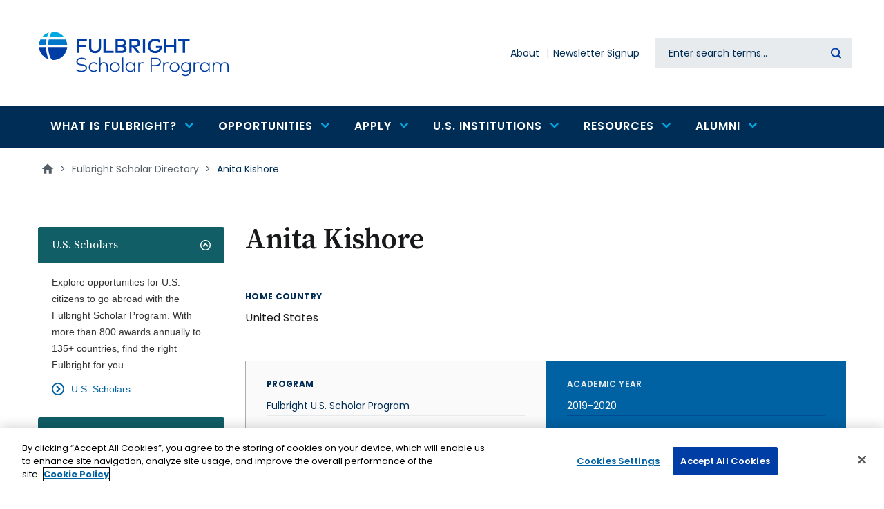

--- FILE ---
content_type: text/css
request_url: https://fulbrightscholars.org/modules/contrib/accordion_blocks/css/accordion-widget.css?t96i0b
body_size: -353
content:
.accordion-block-content h2 {
    display:none;
}

--- FILE ---
content_type: text/javascript
request_url: https://fulbrightscholars.org/themes/custom/de_theme/dist/scripts/js/details-accordion--animation.min.js?t96i0b
body_size: 222
content:
"use strict";

/**
 * @file
 * Animates the details accordion.
 */

(function ($, Drupal, once) {
  Drupal.behaviors.details_animation = {
    attach: function attach(context) {
      $(once('details-animation', '.dialog-off-canvas-main-canvas details', context)).each(function () {
        function setDetailsHeight(selector) {
          var wrapper = arguments.length > 1 && arguments[1] !== undefined ? arguments[1] : document;
          var setHeight = function setHeight(detail) {
            var open = arguments.length > 1 && arguments[1] !== undefined ? arguments[1] : false;
            detail.open = open;
            var rect = detail.getBoundingClientRect();
            detail.dataset.width = rect.width;
            detail.style.setProperty(open ? "--expanded" : "--collapsed", "".concat(rect.height, "px"));
          };
          var details = wrapper.querySelectorAll(selector);
          var RO = new ResizeObserver(function (entries) {
            return entries.forEach(function (entry) {
              var detail = entry.target;
              var width = parseInt(detail.dataset.width, 10);
              if (width !== parseInt(entry.borderBoxSize[0].inlineSize, 10)) {
                detail.removeAttribute('style');
                setHeight(detail);
                setHeight(detail, true);
                detail.open = false;
              }
            });
          });
          details.forEach(function (detail) {
            RO.observe(detail);
          });
        }

        /* Run it */
        setDetailsHeight('.dialog-off-canvas-main-canvas details', this);
      });
    }
  };
})(jQuery, Drupal, once);